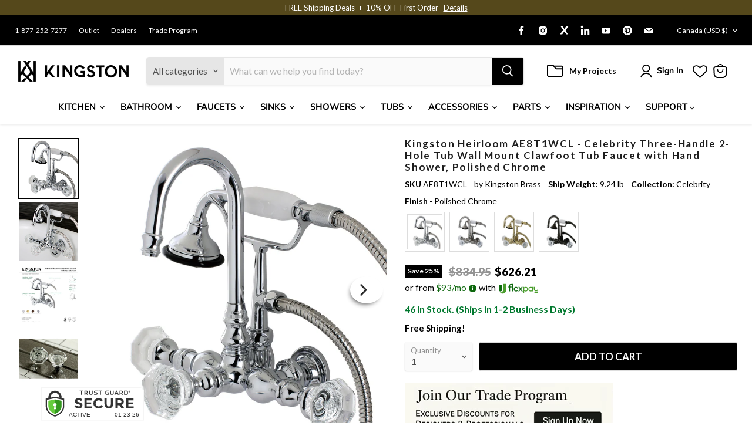

--- FILE ---
content_type: text/javascript; charset=utf-8
request_url: https://www.kingstonbrass.com/en-ca/products/kingston-brass-ae8t1wcl-polished-chrome.js
body_size: 1438
content:
{"id":6841861013546,"title":"Kingston Heirloom AE8T1WCL - Celebrity Three-Handle 2-Hole Tub Wall Mount Clawfoot Tub Faucet with Hand Shower, Polished Chrome","handle":"kingston-brass-ae8t1wcl-polished-chrome","description":"\u003cp\u003e\u003cstrong\u003e Kingston Heirloom AE8T1WCL - Celebrity Three-Handle 2-Hole Tub Wall Mount Clawfoot Tub Faucet with Hand Shower, Polished Chrome \u003c\/strong\u003e\u003c\/p\u003e \u003cp\u003e Wall mount clawfoot tub faucets are the perfect fixture to add decorative flair within your bathroom because of their unique architectural elements. With vintage opulence, this will complete your refined bathroom decorum with the help of its premium polished chrome finish and traditionally styled handheld shower. The solid brass construction also makes for a heavy, quality made product. \u003c\/p\u003e \u003ch3\u003e\u003cstrong\u003eFeatures\u003c\/strong\u003e\u003c\/h3\u003e \u003cul\u003e\n\u003cli\u003eSolid brass construction for durability and reliability\u003c\/li\u003e\n\u003cli\u003eDrip-free 1\/4-turn ceramic disc cartridge for long lasting performance\u003c\/li\u003e\n\u003cli\u003eTub wall mount with 3-3\/8\" centers spread\u003c\/li\u003e\n\u003cli\u003e3\/4\"-14 NPS inlet connection\u003c\/li\u003e\n\u003cli\u003e4-1\/2\" spout reach\u003c\/li\u003e\n\u003cli\u003e5-9\/16\" spout clearance\u003c\/li\u003e\n\u003cli\u003e9-7\/16\" spout height\u003c\/li\u003e\n\u003cli\u003eTriple knobs handles for ease of rotation\u003c\/li\u003e\n\u003cli\u003e7.0 GPM\/26.5 LPM spout flow rate at 80 PSI\u003c\/li\u003e\n\u003cli\u003e1.8 GPM\/6.8 LPM hand shower flow rate at 80 PSI\u003c\/li\u003e\n\u003cli\u003eIncludes hand shower with 59\" shower hose\u003c\/li\u003e\n\u003cli\u003eVacuum breaker backflow prevention on hand shower\u003c\/li\u003e\n\u003c\/ul\u003e \u003cp\u003e\u003c\/p\u003e \u003cbr\u003e\u003cbr\u003e \u003ch3\u003e\u003cstrong\u003eDownloads\u003c\/strong\u003e\u003c\/h3\u003e\u003ctable width=\"283\"\u003e\u003ctbody\u003e \u003ctr\u003e\n\u003ctd\u003e\u003cimg src=\"https:\/\/media.kingstonbrass.com\/images\/logos\/adobe-pdf-icon.gif\"\u003e\u003c\/td\u003e \u003ctd\u003e\u003ca style=\"font-weight: bold; font-style: normal;\" href=\"https:\/\/media.kingstonbrass.com\/pdf\/technical\/specs\/kingston-brass-AE8T1WCL-spec-sheet.pdf\" target=\"blank\" rel=\"noopener\"\u003eSpecification Sheet\u003c\/a\u003e\u003c\/td\u003e\n\u003c\/tr\u003e \u003ctr\u003e\n\u003ctd\u003e\u003cimg src=\"https:\/\/media.kingstonbrass.com\/images\/logos\/adobe-pdf-icon.gif\"\u003e\u003c\/td\u003e\n\u003ctd\u003e\u003ca style=\"font-weight: bold; font-style: normal;\" href=\"https:\/\/media.kingstonbrass.com\/pdf\/technical\/parts\/kingston-brass-AE8T1WCL-parts-diagram.pdf\" target=\"blank\" rel=\"noopener\"\u003eParts Diagram\u003c\/a\u003e\u003c\/td\u003e\n\u003c\/tr\u003e \u003ctr\u003e\n\u003ctd\u003e\u003cimg src=\"https:\/\/media.kingstonbrass.com\/images\/logos\/adobe-pdf-icon.gif\"\u003e\u003c\/td\u003e\n\u003ctd\u003e\u003ca style=\"font-weight: bold; font-style:normal;\" href=\"https:\/\/media.kingstonbrass.com\/pdf\/technical\/install\/kingston-brass-AE8T1WCL-install.pdf\" target=\"blank\" rel=\"noopener\"\u003eInstallation Guide\u003c\/a\u003e\u003c\/td\u003e\n\u003c\/tr\u003e \u003c\/tbody\u003e\u003c\/table\u003e","published_at":"2022-07-01T09:11:46-07:00","created_at":"2022-07-01T09:11:48-07:00","vendor":"Kingston Brass","type":"Wall-Mount Clawfoot Tub Faucets","tags":["bathroom","Category:Faucets","Certified: CEC Certified","Certified: CUPC Certified","Certified: DOE Certified","Certified: IAMPO Certified","Certified: MASS Approved","Certified: UPC Certified","Certified: WaterSense","hand shower included","home improvement","Parcel","promo-20OFF","Room:Bathroom","social1","Specialoffers: Sale","Sub Brand:HEIRLOOM","Sub Category:Tub Faucets","tub faucets","wall-mount clawfoot tub faucets"],"price":62621,"price_min":62621,"price_max":62621,"available":true,"price_varies":false,"compare_at_price":83495,"compare_at_price_min":83495,"compare_at_price_max":83495,"compare_at_price_varies":false,"variants":[{"id":40262784843818,"title":"Default Title","option1":"Default Title","option2":null,"option3":null,"sku":"AE8T1WCL","requires_shipping":true,"taxable":true,"featured_image":{"id":35721031122986,"product_id":6841861013546,"position":1,"created_at":"2026-01-13T09:20:00-08:00","updated_at":"2026-01-13T09:20:01-08:00","alt":null,"width":1500,"height":1500,"src":"https:\/\/cdn.shopify.com\/s\/files\/1\/0569\/6104\/0426\/files\/AE8T1WCL.jpg?v=1768324801","variant_ids":[40262784843818]},"available":true,"name":"Kingston Heirloom AE8T1WCL - Celebrity Three-Handle 2-Hole Tub Wall Mount Clawfoot Tub Faucet with Hand Shower, Polished Chrome","public_title":null,"options":["Default Title"],"price":62621,"weight":4191,"compare_at_price":83495,"inventory_management":"shopify","barcode":"663370334641","featured_media":{"alt":null,"id":27476497072170,"position":1,"preview_image":{"aspect_ratio":1.0,"height":1500,"width":1500,"src":"https:\/\/cdn.shopify.com\/s\/files\/1\/0569\/6104\/0426\/files\/AE8T1WCL.jpg?v=1768324801"}},"quantity_rule":{"min":1,"max":null,"increment":1},"quantity_price_breaks":[],"requires_selling_plan":false,"selling_plan_allocations":[]}],"images":["\/\/cdn.shopify.com\/s\/files\/1\/0569\/6104\/0426\/files\/AE8T1WCL.jpg?v=1768324801","\/\/cdn.shopify.com\/s\/files\/1\/0569\/6104\/0426\/files\/AE8T1WCL-LS1.jpg?v=1768324801","\/\/cdn.shopify.com\/s\/files\/1\/0569\/6104\/0426\/files\/AE8T1WCL-IN1.jpg?v=1768324802","\/\/cdn.shopify.com\/s\/files\/1\/0569\/6104\/0426\/files\/AE8T1WCL-FL1.jpg?v=1768324801"],"featured_image":"\/\/cdn.shopify.com\/s\/files\/1\/0569\/6104\/0426\/files\/AE8T1WCL.jpg?v=1768324801","options":[{"name":"Title","position":1,"values":["Default Title"]}],"url":"\/en-ca\/products\/kingston-brass-ae8t1wcl-polished-chrome","media":[{"alt":null,"id":27476497072170,"position":1,"preview_image":{"aspect_ratio":1.0,"height":1500,"width":1500,"src":"https:\/\/cdn.shopify.com\/s\/files\/1\/0569\/6104\/0426\/files\/AE8T1WCL.jpg?v=1768324801"},"aspect_ratio":1.0,"height":1500,"media_type":"image","src":"https:\/\/cdn.shopify.com\/s\/files\/1\/0569\/6104\/0426\/files\/AE8T1WCL.jpg?v=1768324801","width":1500},{"alt":null,"id":27476497104938,"position":2,"preview_image":{"aspect_ratio":1.0,"height":1500,"width":1500,"src":"https:\/\/cdn.shopify.com\/s\/files\/1\/0569\/6104\/0426\/files\/AE8T1WCL-LS1.jpg?v=1768324801"},"aspect_ratio":1.0,"height":1500,"media_type":"image","src":"https:\/\/cdn.shopify.com\/s\/files\/1\/0569\/6104\/0426\/files\/AE8T1WCL-LS1.jpg?v=1768324801","width":1500},{"alt":null,"id":27476497137706,"position":3,"preview_image":{"aspect_ratio":1.0,"height":1152,"width":1152,"src":"https:\/\/cdn.shopify.com\/s\/files\/1\/0569\/6104\/0426\/files\/AE8T1WCL-IN1.jpg?v=1768324802"},"aspect_ratio":1.0,"height":1152,"media_type":"image","src":"https:\/\/cdn.shopify.com\/s\/files\/1\/0569\/6104\/0426\/files\/AE8T1WCL-IN1.jpg?v=1768324802","width":1152},{"alt":null,"id":27476497170474,"position":4,"preview_image":{"aspect_ratio":1.0,"height":1500,"width":1500,"src":"https:\/\/cdn.shopify.com\/s\/files\/1\/0569\/6104\/0426\/files\/AE8T1WCL-FL1.jpg?v=1768324801"},"aspect_ratio":1.0,"height":1500,"media_type":"image","src":"https:\/\/cdn.shopify.com\/s\/files\/1\/0569\/6104\/0426\/files\/AE8T1WCL-FL1.jpg?v=1768324801","width":1500}],"requires_selling_plan":false,"selling_plan_groups":[]}

--- FILE ---
content_type: text/json
request_url: https://conf.config-security.com/model
body_size: 85
content:
{"title":"recommendation AI model (keras)","structure":"release_id=0x73:29:5a:58:33:6e:49:3f:3c:2d:2b:55:6c:32:70:21:43:3e:24:33:70:38:63:5c:42:5b:25:5c:40;keras;1x9sg9lcqq43olcq4xu0q4nu59132vxk6i1j70an7mvl850axpijcruu7scc8rmg0q66qtsd","weights":"../weights/73295a58.h5","biases":"../biases/73295a58.h5"}